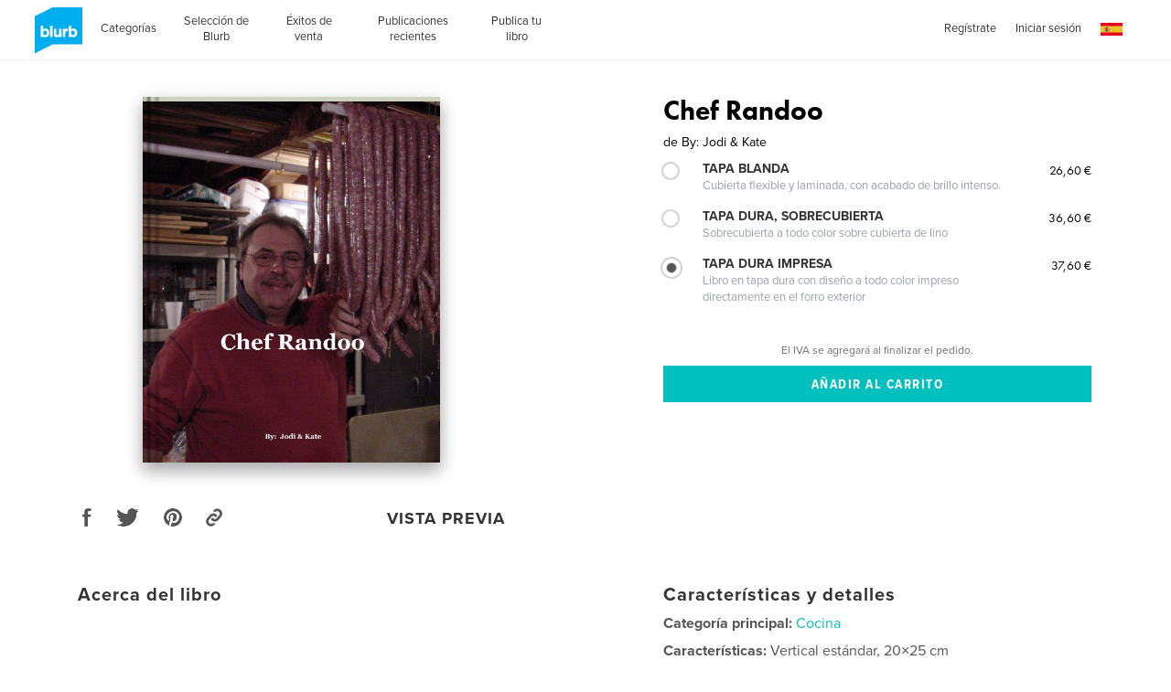

--- FILE ---
content_type: text/html; charset=utf-8
request_url: https://www.google.com/recaptcha/api2/anchor?ar=1&k=6LdYlHUUAAAAAGR0VR_KjlDMfvnnWb2XhZ4cAhOK&co=aHR0cHM6Ly93d3cuYmx1cmIuZXM6NDQz&hl=es&v=PoyoqOPhxBO7pBk68S4YbpHZ&size=invisible&badge=inline&anchor-ms=20000&execute-ms=30000&cb=gqv5w7cqr0am
body_size: 49380
content:
<!DOCTYPE HTML><html dir="ltr" lang="es"><head><meta http-equiv="Content-Type" content="text/html; charset=UTF-8">
<meta http-equiv="X-UA-Compatible" content="IE=edge">
<title>reCAPTCHA</title>
<style type="text/css">
/* cyrillic-ext */
@font-face {
  font-family: 'Roboto';
  font-style: normal;
  font-weight: 400;
  font-stretch: 100%;
  src: url(//fonts.gstatic.com/s/roboto/v48/KFO7CnqEu92Fr1ME7kSn66aGLdTylUAMa3GUBHMdazTgWw.woff2) format('woff2');
  unicode-range: U+0460-052F, U+1C80-1C8A, U+20B4, U+2DE0-2DFF, U+A640-A69F, U+FE2E-FE2F;
}
/* cyrillic */
@font-face {
  font-family: 'Roboto';
  font-style: normal;
  font-weight: 400;
  font-stretch: 100%;
  src: url(//fonts.gstatic.com/s/roboto/v48/KFO7CnqEu92Fr1ME7kSn66aGLdTylUAMa3iUBHMdazTgWw.woff2) format('woff2');
  unicode-range: U+0301, U+0400-045F, U+0490-0491, U+04B0-04B1, U+2116;
}
/* greek-ext */
@font-face {
  font-family: 'Roboto';
  font-style: normal;
  font-weight: 400;
  font-stretch: 100%;
  src: url(//fonts.gstatic.com/s/roboto/v48/KFO7CnqEu92Fr1ME7kSn66aGLdTylUAMa3CUBHMdazTgWw.woff2) format('woff2');
  unicode-range: U+1F00-1FFF;
}
/* greek */
@font-face {
  font-family: 'Roboto';
  font-style: normal;
  font-weight: 400;
  font-stretch: 100%;
  src: url(//fonts.gstatic.com/s/roboto/v48/KFO7CnqEu92Fr1ME7kSn66aGLdTylUAMa3-UBHMdazTgWw.woff2) format('woff2');
  unicode-range: U+0370-0377, U+037A-037F, U+0384-038A, U+038C, U+038E-03A1, U+03A3-03FF;
}
/* math */
@font-face {
  font-family: 'Roboto';
  font-style: normal;
  font-weight: 400;
  font-stretch: 100%;
  src: url(//fonts.gstatic.com/s/roboto/v48/KFO7CnqEu92Fr1ME7kSn66aGLdTylUAMawCUBHMdazTgWw.woff2) format('woff2');
  unicode-range: U+0302-0303, U+0305, U+0307-0308, U+0310, U+0312, U+0315, U+031A, U+0326-0327, U+032C, U+032F-0330, U+0332-0333, U+0338, U+033A, U+0346, U+034D, U+0391-03A1, U+03A3-03A9, U+03B1-03C9, U+03D1, U+03D5-03D6, U+03F0-03F1, U+03F4-03F5, U+2016-2017, U+2034-2038, U+203C, U+2040, U+2043, U+2047, U+2050, U+2057, U+205F, U+2070-2071, U+2074-208E, U+2090-209C, U+20D0-20DC, U+20E1, U+20E5-20EF, U+2100-2112, U+2114-2115, U+2117-2121, U+2123-214F, U+2190, U+2192, U+2194-21AE, U+21B0-21E5, U+21F1-21F2, U+21F4-2211, U+2213-2214, U+2216-22FF, U+2308-230B, U+2310, U+2319, U+231C-2321, U+2336-237A, U+237C, U+2395, U+239B-23B7, U+23D0, U+23DC-23E1, U+2474-2475, U+25AF, U+25B3, U+25B7, U+25BD, U+25C1, U+25CA, U+25CC, U+25FB, U+266D-266F, U+27C0-27FF, U+2900-2AFF, U+2B0E-2B11, U+2B30-2B4C, U+2BFE, U+3030, U+FF5B, U+FF5D, U+1D400-1D7FF, U+1EE00-1EEFF;
}
/* symbols */
@font-face {
  font-family: 'Roboto';
  font-style: normal;
  font-weight: 400;
  font-stretch: 100%;
  src: url(//fonts.gstatic.com/s/roboto/v48/KFO7CnqEu92Fr1ME7kSn66aGLdTylUAMaxKUBHMdazTgWw.woff2) format('woff2');
  unicode-range: U+0001-000C, U+000E-001F, U+007F-009F, U+20DD-20E0, U+20E2-20E4, U+2150-218F, U+2190, U+2192, U+2194-2199, U+21AF, U+21E6-21F0, U+21F3, U+2218-2219, U+2299, U+22C4-22C6, U+2300-243F, U+2440-244A, U+2460-24FF, U+25A0-27BF, U+2800-28FF, U+2921-2922, U+2981, U+29BF, U+29EB, U+2B00-2BFF, U+4DC0-4DFF, U+FFF9-FFFB, U+10140-1018E, U+10190-1019C, U+101A0, U+101D0-101FD, U+102E0-102FB, U+10E60-10E7E, U+1D2C0-1D2D3, U+1D2E0-1D37F, U+1F000-1F0FF, U+1F100-1F1AD, U+1F1E6-1F1FF, U+1F30D-1F30F, U+1F315, U+1F31C, U+1F31E, U+1F320-1F32C, U+1F336, U+1F378, U+1F37D, U+1F382, U+1F393-1F39F, U+1F3A7-1F3A8, U+1F3AC-1F3AF, U+1F3C2, U+1F3C4-1F3C6, U+1F3CA-1F3CE, U+1F3D4-1F3E0, U+1F3ED, U+1F3F1-1F3F3, U+1F3F5-1F3F7, U+1F408, U+1F415, U+1F41F, U+1F426, U+1F43F, U+1F441-1F442, U+1F444, U+1F446-1F449, U+1F44C-1F44E, U+1F453, U+1F46A, U+1F47D, U+1F4A3, U+1F4B0, U+1F4B3, U+1F4B9, U+1F4BB, U+1F4BF, U+1F4C8-1F4CB, U+1F4D6, U+1F4DA, U+1F4DF, U+1F4E3-1F4E6, U+1F4EA-1F4ED, U+1F4F7, U+1F4F9-1F4FB, U+1F4FD-1F4FE, U+1F503, U+1F507-1F50B, U+1F50D, U+1F512-1F513, U+1F53E-1F54A, U+1F54F-1F5FA, U+1F610, U+1F650-1F67F, U+1F687, U+1F68D, U+1F691, U+1F694, U+1F698, U+1F6AD, U+1F6B2, U+1F6B9-1F6BA, U+1F6BC, U+1F6C6-1F6CF, U+1F6D3-1F6D7, U+1F6E0-1F6EA, U+1F6F0-1F6F3, U+1F6F7-1F6FC, U+1F700-1F7FF, U+1F800-1F80B, U+1F810-1F847, U+1F850-1F859, U+1F860-1F887, U+1F890-1F8AD, U+1F8B0-1F8BB, U+1F8C0-1F8C1, U+1F900-1F90B, U+1F93B, U+1F946, U+1F984, U+1F996, U+1F9E9, U+1FA00-1FA6F, U+1FA70-1FA7C, U+1FA80-1FA89, U+1FA8F-1FAC6, U+1FACE-1FADC, U+1FADF-1FAE9, U+1FAF0-1FAF8, U+1FB00-1FBFF;
}
/* vietnamese */
@font-face {
  font-family: 'Roboto';
  font-style: normal;
  font-weight: 400;
  font-stretch: 100%;
  src: url(//fonts.gstatic.com/s/roboto/v48/KFO7CnqEu92Fr1ME7kSn66aGLdTylUAMa3OUBHMdazTgWw.woff2) format('woff2');
  unicode-range: U+0102-0103, U+0110-0111, U+0128-0129, U+0168-0169, U+01A0-01A1, U+01AF-01B0, U+0300-0301, U+0303-0304, U+0308-0309, U+0323, U+0329, U+1EA0-1EF9, U+20AB;
}
/* latin-ext */
@font-face {
  font-family: 'Roboto';
  font-style: normal;
  font-weight: 400;
  font-stretch: 100%;
  src: url(//fonts.gstatic.com/s/roboto/v48/KFO7CnqEu92Fr1ME7kSn66aGLdTylUAMa3KUBHMdazTgWw.woff2) format('woff2');
  unicode-range: U+0100-02BA, U+02BD-02C5, U+02C7-02CC, U+02CE-02D7, U+02DD-02FF, U+0304, U+0308, U+0329, U+1D00-1DBF, U+1E00-1E9F, U+1EF2-1EFF, U+2020, U+20A0-20AB, U+20AD-20C0, U+2113, U+2C60-2C7F, U+A720-A7FF;
}
/* latin */
@font-face {
  font-family: 'Roboto';
  font-style: normal;
  font-weight: 400;
  font-stretch: 100%;
  src: url(//fonts.gstatic.com/s/roboto/v48/KFO7CnqEu92Fr1ME7kSn66aGLdTylUAMa3yUBHMdazQ.woff2) format('woff2');
  unicode-range: U+0000-00FF, U+0131, U+0152-0153, U+02BB-02BC, U+02C6, U+02DA, U+02DC, U+0304, U+0308, U+0329, U+2000-206F, U+20AC, U+2122, U+2191, U+2193, U+2212, U+2215, U+FEFF, U+FFFD;
}
/* cyrillic-ext */
@font-face {
  font-family: 'Roboto';
  font-style: normal;
  font-weight: 500;
  font-stretch: 100%;
  src: url(//fonts.gstatic.com/s/roboto/v48/KFO7CnqEu92Fr1ME7kSn66aGLdTylUAMa3GUBHMdazTgWw.woff2) format('woff2');
  unicode-range: U+0460-052F, U+1C80-1C8A, U+20B4, U+2DE0-2DFF, U+A640-A69F, U+FE2E-FE2F;
}
/* cyrillic */
@font-face {
  font-family: 'Roboto';
  font-style: normal;
  font-weight: 500;
  font-stretch: 100%;
  src: url(//fonts.gstatic.com/s/roboto/v48/KFO7CnqEu92Fr1ME7kSn66aGLdTylUAMa3iUBHMdazTgWw.woff2) format('woff2');
  unicode-range: U+0301, U+0400-045F, U+0490-0491, U+04B0-04B1, U+2116;
}
/* greek-ext */
@font-face {
  font-family: 'Roboto';
  font-style: normal;
  font-weight: 500;
  font-stretch: 100%;
  src: url(//fonts.gstatic.com/s/roboto/v48/KFO7CnqEu92Fr1ME7kSn66aGLdTylUAMa3CUBHMdazTgWw.woff2) format('woff2');
  unicode-range: U+1F00-1FFF;
}
/* greek */
@font-face {
  font-family: 'Roboto';
  font-style: normal;
  font-weight: 500;
  font-stretch: 100%;
  src: url(//fonts.gstatic.com/s/roboto/v48/KFO7CnqEu92Fr1ME7kSn66aGLdTylUAMa3-UBHMdazTgWw.woff2) format('woff2');
  unicode-range: U+0370-0377, U+037A-037F, U+0384-038A, U+038C, U+038E-03A1, U+03A3-03FF;
}
/* math */
@font-face {
  font-family: 'Roboto';
  font-style: normal;
  font-weight: 500;
  font-stretch: 100%;
  src: url(//fonts.gstatic.com/s/roboto/v48/KFO7CnqEu92Fr1ME7kSn66aGLdTylUAMawCUBHMdazTgWw.woff2) format('woff2');
  unicode-range: U+0302-0303, U+0305, U+0307-0308, U+0310, U+0312, U+0315, U+031A, U+0326-0327, U+032C, U+032F-0330, U+0332-0333, U+0338, U+033A, U+0346, U+034D, U+0391-03A1, U+03A3-03A9, U+03B1-03C9, U+03D1, U+03D5-03D6, U+03F0-03F1, U+03F4-03F5, U+2016-2017, U+2034-2038, U+203C, U+2040, U+2043, U+2047, U+2050, U+2057, U+205F, U+2070-2071, U+2074-208E, U+2090-209C, U+20D0-20DC, U+20E1, U+20E5-20EF, U+2100-2112, U+2114-2115, U+2117-2121, U+2123-214F, U+2190, U+2192, U+2194-21AE, U+21B0-21E5, U+21F1-21F2, U+21F4-2211, U+2213-2214, U+2216-22FF, U+2308-230B, U+2310, U+2319, U+231C-2321, U+2336-237A, U+237C, U+2395, U+239B-23B7, U+23D0, U+23DC-23E1, U+2474-2475, U+25AF, U+25B3, U+25B7, U+25BD, U+25C1, U+25CA, U+25CC, U+25FB, U+266D-266F, U+27C0-27FF, U+2900-2AFF, U+2B0E-2B11, U+2B30-2B4C, U+2BFE, U+3030, U+FF5B, U+FF5D, U+1D400-1D7FF, U+1EE00-1EEFF;
}
/* symbols */
@font-face {
  font-family: 'Roboto';
  font-style: normal;
  font-weight: 500;
  font-stretch: 100%;
  src: url(//fonts.gstatic.com/s/roboto/v48/KFO7CnqEu92Fr1ME7kSn66aGLdTylUAMaxKUBHMdazTgWw.woff2) format('woff2');
  unicode-range: U+0001-000C, U+000E-001F, U+007F-009F, U+20DD-20E0, U+20E2-20E4, U+2150-218F, U+2190, U+2192, U+2194-2199, U+21AF, U+21E6-21F0, U+21F3, U+2218-2219, U+2299, U+22C4-22C6, U+2300-243F, U+2440-244A, U+2460-24FF, U+25A0-27BF, U+2800-28FF, U+2921-2922, U+2981, U+29BF, U+29EB, U+2B00-2BFF, U+4DC0-4DFF, U+FFF9-FFFB, U+10140-1018E, U+10190-1019C, U+101A0, U+101D0-101FD, U+102E0-102FB, U+10E60-10E7E, U+1D2C0-1D2D3, U+1D2E0-1D37F, U+1F000-1F0FF, U+1F100-1F1AD, U+1F1E6-1F1FF, U+1F30D-1F30F, U+1F315, U+1F31C, U+1F31E, U+1F320-1F32C, U+1F336, U+1F378, U+1F37D, U+1F382, U+1F393-1F39F, U+1F3A7-1F3A8, U+1F3AC-1F3AF, U+1F3C2, U+1F3C4-1F3C6, U+1F3CA-1F3CE, U+1F3D4-1F3E0, U+1F3ED, U+1F3F1-1F3F3, U+1F3F5-1F3F7, U+1F408, U+1F415, U+1F41F, U+1F426, U+1F43F, U+1F441-1F442, U+1F444, U+1F446-1F449, U+1F44C-1F44E, U+1F453, U+1F46A, U+1F47D, U+1F4A3, U+1F4B0, U+1F4B3, U+1F4B9, U+1F4BB, U+1F4BF, U+1F4C8-1F4CB, U+1F4D6, U+1F4DA, U+1F4DF, U+1F4E3-1F4E6, U+1F4EA-1F4ED, U+1F4F7, U+1F4F9-1F4FB, U+1F4FD-1F4FE, U+1F503, U+1F507-1F50B, U+1F50D, U+1F512-1F513, U+1F53E-1F54A, U+1F54F-1F5FA, U+1F610, U+1F650-1F67F, U+1F687, U+1F68D, U+1F691, U+1F694, U+1F698, U+1F6AD, U+1F6B2, U+1F6B9-1F6BA, U+1F6BC, U+1F6C6-1F6CF, U+1F6D3-1F6D7, U+1F6E0-1F6EA, U+1F6F0-1F6F3, U+1F6F7-1F6FC, U+1F700-1F7FF, U+1F800-1F80B, U+1F810-1F847, U+1F850-1F859, U+1F860-1F887, U+1F890-1F8AD, U+1F8B0-1F8BB, U+1F8C0-1F8C1, U+1F900-1F90B, U+1F93B, U+1F946, U+1F984, U+1F996, U+1F9E9, U+1FA00-1FA6F, U+1FA70-1FA7C, U+1FA80-1FA89, U+1FA8F-1FAC6, U+1FACE-1FADC, U+1FADF-1FAE9, U+1FAF0-1FAF8, U+1FB00-1FBFF;
}
/* vietnamese */
@font-face {
  font-family: 'Roboto';
  font-style: normal;
  font-weight: 500;
  font-stretch: 100%;
  src: url(//fonts.gstatic.com/s/roboto/v48/KFO7CnqEu92Fr1ME7kSn66aGLdTylUAMa3OUBHMdazTgWw.woff2) format('woff2');
  unicode-range: U+0102-0103, U+0110-0111, U+0128-0129, U+0168-0169, U+01A0-01A1, U+01AF-01B0, U+0300-0301, U+0303-0304, U+0308-0309, U+0323, U+0329, U+1EA0-1EF9, U+20AB;
}
/* latin-ext */
@font-face {
  font-family: 'Roboto';
  font-style: normal;
  font-weight: 500;
  font-stretch: 100%;
  src: url(//fonts.gstatic.com/s/roboto/v48/KFO7CnqEu92Fr1ME7kSn66aGLdTylUAMa3KUBHMdazTgWw.woff2) format('woff2');
  unicode-range: U+0100-02BA, U+02BD-02C5, U+02C7-02CC, U+02CE-02D7, U+02DD-02FF, U+0304, U+0308, U+0329, U+1D00-1DBF, U+1E00-1E9F, U+1EF2-1EFF, U+2020, U+20A0-20AB, U+20AD-20C0, U+2113, U+2C60-2C7F, U+A720-A7FF;
}
/* latin */
@font-face {
  font-family: 'Roboto';
  font-style: normal;
  font-weight: 500;
  font-stretch: 100%;
  src: url(//fonts.gstatic.com/s/roboto/v48/KFO7CnqEu92Fr1ME7kSn66aGLdTylUAMa3yUBHMdazQ.woff2) format('woff2');
  unicode-range: U+0000-00FF, U+0131, U+0152-0153, U+02BB-02BC, U+02C6, U+02DA, U+02DC, U+0304, U+0308, U+0329, U+2000-206F, U+20AC, U+2122, U+2191, U+2193, U+2212, U+2215, U+FEFF, U+FFFD;
}
/* cyrillic-ext */
@font-face {
  font-family: 'Roboto';
  font-style: normal;
  font-weight: 900;
  font-stretch: 100%;
  src: url(//fonts.gstatic.com/s/roboto/v48/KFO7CnqEu92Fr1ME7kSn66aGLdTylUAMa3GUBHMdazTgWw.woff2) format('woff2');
  unicode-range: U+0460-052F, U+1C80-1C8A, U+20B4, U+2DE0-2DFF, U+A640-A69F, U+FE2E-FE2F;
}
/* cyrillic */
@font-face {
  font-family: 'Roboto';
  font-style: normal;
  font-weight: 900;
  font-stretch: 100%;
  src: url(//fonts.gstatic.com/s/roboto/v48/KFO7CnqEu92Fr1ME7kSn66aGLdTylUAMa3iUBHMdazTgWw.woff2) format('woff2');
  unicode-range: U+0301, U+0400-045F, U+0490-0491, U+04B0-04B1, U+2116;
}
/* greek-ext */
@font-face {
  font-family: 'Roboto';
  font-style: normal;
  font-weight: 900;
  font-stretch: 100%;
  src: url(//fonts.gstatic.com/s/roboto/v48/KFO7CnqEu92Fr1ME7kSn66aGLdTylUAMa3CUBHMdazTgWw.woff2) format('woff2');
  unicode-range: U+1F00-1FFF;
}
/* greek */
@font-face {
  font-family: 'Roboto';
  font-style: normal;
  font-weight: 900;
  font-stretch: 100%;
  src: url(//fonts.gstatic.com/s/roboto/v48/KFO7CnqEu92Fr1ME7kSn66aGLdTylUAMa3-UBHMdazTgWw.woff2) format('woff2');
  unicode-range: U+0370-0377, U+037A-037F, U+0384-038A, U+038C, U+038E-03A1, U+03A3-03FF;
}
/* math */
@font-face {
  font-family: 'Roboto';
  font-style: normal;
  font-weight: 900;
  font-stretch: 100%;
  src: url(//fonts.gstatic.com/s/roboto/v48/KFO7CnqEu92Fr1ME7kSn66aGLdTylUAMawCUBHMdazTgWw.woff2) format('woff2');
  unicode-range: U+0302-0303, U+0305, U+0307-0308, U+0310, U+0312, U+0315, U+031A, U+0326-0327, U+032C, U+032F-0330, U+0332-0333, U+0338, U+033A, U+0346, U+034D, U+0391-03A1, U+03A3-03A9, U+03B1-03C9, U+03D1, U+03D5-03D6, U+03F0-03F1, U+03F4-03F5, U+2016-2017, U+2034-2038, U+203C, U+2040, U+2043, U+2047, U+2050, U+2057, U+205F, U+2070-2071, U+2074-208E, U+2090-209C, U+20D0-20DC, U+20E1, U+20E5-20EF, U+2100-2112, U+2114-2115, U+2117-2121, U+2123-214F, U+2190, U+2192, U+2194-21AE, U+21B0-21E5, U+21F1-21F2, U+21F4-2211, U+2213-2214, U+2216-22FF, U+2308-230B, U+2310, U+2319, U+231C-2321, U+2336-237A, U+237C, U+2395, U+239B-23B7, U+23D0, U+23DC-23E1, U+2474-2475, U+25AF, U+25B3, U+25B7, U+25BD, U+25C1, U+25CA, U+25CC, U+25FB, U+266D-266F, U+27C0-27FF, U+2900-2AFF, U+2B0E-2B11, U+2B30-2B4C, U+2BFE, U+3030, U+FF5B, U+FF5D, U+1D400-1D7FF, U+1EE00-1EEFF;
}
/* symbols */
@font-face {
  font-family: 'Roboto';
  font-style: normal;
  font-weight: 900;
  font-stretch: 100%;
  src: url(//fonts.gstatic.com/s/roboto/v48/KFO7CnqEu92Fr1ME7kSn66aGLdTylUAMaxKUBHMdazTgWw.woff2) format('woff2');
  unicode-range: U+0001-000C, U+000E-001F, U+007F-009F, U+20DD-20E0, U+20E2-20E4, U+2150-218F, U+2190, U+2192, U+2194-2199, U+21AF, U+21E6-21F0, U+21F3, U+2218-2219, U+2299, U+22C4-22C6, U+2300-243F, U+2440-244A, U+2460-24FF, U+25A0-27BF, U+2800-28FF, U+2921-2922, U+2981, U+29BF, U+29EB, U+2B00-2BFF, U+4DC0-4DFF, U+FFF9-FFFB, U+10140-1018E, U+10190-1019C, U+101A0, U+101D0-101FD, U+102E0-102FB, U+10E60-10E7E, U+1D2C0-1D2D3, U+1D2E0-1D37F, U+1F000-1F0FF, U+1F100-1F1AD, U+1F1E6-1F1FF, U+1F30D-1F30F, U+1F315, U+1F31C, U+1F31E, U+1F320-1F32C, U+1F336, U+1F378, U+1F37D, U+1F382, U+1F393-1F39F, U+1F3A7-1F3A8, U+1F3AC-1F3AF, U+1F3C2, U+1F3C4-1F3C6, U+1F3CA-1F3CE, U+1F3D4-1F3E0, U+1F3ED, U+1F3F1-1F3F3, U+1F3F5-1F3F7, U+1F408, U+1F415, U+1F41F, U+1F426, U+1F43F, U+1F441-1F442, U+1F444, U+1F446-1F449, U+1F44C-1F44E, U+1F453, U+1F46A, U+1F47D, U+1F4A3, U+1F4B0, U+1F4B3, U+1F4B9, U+1F4BB, U+1F4BF, U+1F4C8-1F4CB, U+1F4D6, U+1F4DA, U+1F4DF, U+1F4E3-1F4E6, U+1F4EA-1F4ED, U+1F4F7, U+1F4F9-1F4FB, U+1F4FD-1F4FE, U+1F503, U+1F507-1F50B, U+1F50D, U+1F512-1F513, U+1F53E-1F54A, U+1F54F-1F5FA, U+1F610, U+1F650-1F67F, U+1F687, U+1F68D, U+1F691, U+1F694, U+1F698, U+1F6AD, U+1F6B2, U+1F6B9-1F6BA, U+1F6BC, U+1F6C6-1F6CF, U+1F6D3-1F6D7, U+1F6E0-1F6EA, U+1F6F0-1F6F3, U+1F6F7-1F6FC, U+1F700-1F7FF, U+1F800-1F80B, U+1F810-1F847, U+1F850-1F859, U+1F860-1F887, U+1F890-1F8AD, U+1F8B0-1F8BB, U+1F8C0-1F8C1, U+1F900-1F90B, U+1F93B, U+1F946, U+1F984, U+1F996, U+1F9E9, U+1FA00-1FA6F, U+1FA70-1FA7C, U+1FA80-1FA89, U+1FA8F-1FAC6, U+1FACE-1FADC, U+1FADF-1FAE9, U+1FAF0-1FAF8, U+1FB00-1FBFF;
}
/* vietnamese */
@font-face {
  font-family: 'Roboto';
  font-style: normal;
  font-weight: 900;
  font-stretch: 100%;
  src: url(//fonts.gstatic.com/s/roboto/v48/KFO7CnqEu92Fr1ME7kSn66aGLdTylUAMa3OUBHMdazTgWw.woff2) format('woff2');
  unicode-range: U+0102-0103, U+0110-0111, U+0128-0129, U+0168-0169, U+01A0-01A1, U+01AF-01B0, U+0300-0301, U+0303-0304, U+0308-0309, U+0323, U+0329, U+1EA0-1EF9, U+20AB;
}
/* latin-ext */
@font-face {
  font-family: 'Roboto';
  font-style: normal;
  font-weight: 900;
  font-stretch: 100%;
  src: url(//fonts.gstatic.com/s/roboto/v48/KFO7CnqEu92Fr1ME7kSn66aGLdTylUAMa3KUBHMdazTgWw.woff2) format('woff2');
  unicode-range: U+0100-02BA, U+02BD-02C5, U+02C7-02CC, U+02CE-02D7, U+02DD-02FF, U+0304, U+0308, U+0329, U+1D00-1DBF, U+1E00-1E9F, U+1EF2-1EFF, U+2020, U+20A0-20AB, U+20AD-20C0, U+2113, U+2C60-2C7F, U+A720-A7FF;
}
/* latin */
@font-face {
  font-family: 'Roboto';
  font-style: normal;
  font-weight: 900;
  font-stretch: 100%;
  src: url(//fonts.gstatic.com/s/roboto/v48/KFO7CnqEu92Fr1ME7kSn66aGLdTylUAMa3yUBHMdazQ.woff2) format('woff2');
  unicode-range: U+0000-00FF, U+0131, U+0152-0153, U+02BB-02BC, U+02C6, U+02DA, U+02DC, U+0304, U+0308, U+0329, U+2000-206F, U+20AC, U+2122, U+2191, U+2193, U+2212, U+2215, U+FEFF, U+FFFD;
}

</style>
<link rel="stylesheet" type="text/css" href="https://www.gstatic.com/recaptcha/releases/PoyoqOPhxBO7pBk68S4YbpHZ/styles__ltr.css">
<script nonce="_gDtXgWOalVooM0A1Pdx7Q" type="text/javascript">window['__recaptcha_api'] = 'https://www.google.com/recaptcha/api2/';</script>
<script type="text/javascript" src="https://www.gstatic.com/recaptcha/releases/PoyoqOPhxBO7pBk68S4YbpHZ/recaptcha__es.js" nonce="_gDtXgWOalVooM0A1Pdx7Q">
      
    </script></head>
<body><div id="rc-anchor-alert" class="rc-anchor-alert"></div>
<input type="hidden" id="recaptcha-token" value="[base64]">
<script type="text/javascript" nonce="_gDtXgWOalVooM0A1Pdx7Q">
      recaptcha.anchor.Main.init("[\x22ainput\x22,[\x22bgdata\x22,\x22\x22,\[base64]/[base64]/MjU1Ong/[base64]/[base64]/[base64]/[base64]/[base64]/[base64]/[base64]/[base64]/[base64]/[base64]/[base64]/[base64]/[base64]/[base64]/[base64]\\u003d\x22,\[base64]\\u003d\\u003d\x22,\x22w4tzV8ODRV/CnMKoa01FM8KUNG7DrcOJXSLCh8Kzw4vDlcOzOcKhLMKLXE94FBLDl8K1NiTCkMKBw6/[base64]/ChGPDl8KDw6fCrzXDqhHDsBvDosKOwrzCi8ONAcK3w6cvNsOKfsKwIMOeO8Kew7EWw7oRw4TDsMKqwpBaBcKww6jDswFwb8KHw5N6wocMw6d7w7xMTsKTBsO9F8OtITcOdhV2Qj7DvjvDjcKZBsOmwq1MYyMBP8OXwozDlCrDl2ZfGsKow7/Cp8ODw5bDjcKVNMOsw5zDhznCtMOrwoLDvmYsHsOawoRSwrIjwq1swqsNwrpKwrlsC1dZBMKAeMKcw7FCQsKNwrnDuMKQw4HDpMK3LsKKOhTDgsK2Qyd4FcOmchjDvcK5bMOyJBpwO8OyGXUHwqrDuzcdRMK9w7AMw5bCgsKBwqzCocKuw4vCqh/CmVXCqcKNOyYWbzAswpnCh1DDm33CgzPCoMKAw6IEwooCw6ROUlNQbBDClXA1wqMAw7xMw5fDqyvDgyDDjsKYDFtzw67DpMOIw4XCqhvCu8OlUsOqw4djwpcpVhNYVcKdw4nDscObw5vCoMKGEMKJSznCvEh8wpTCn8K/[base64]/DmMK+bsONw7fCqcKowrdCajQow4x4ahXDpsOewrtACQLDpTLCmMKIwqlAch1aw63CkSoKwqQUDC7Dp8Ohw67Clkhlw4hewrrCiBzCriZKw5fDnxTDrcKzw4E/YsKbw7/DtVzCokrDpcKHwoIAf0s5w6Mcwrc/XsONPMO9w6HCghXCiUjCssKnGwlGT8KhwpLCtMO2wobDrcKEHzIGWw/DsHXDhMKFb0kWc8K1ccOWw6fDh8KUI8KGw4AUSMKqwo99CMOHwqTDgSxDw5HDjcKCVsOlw5EawrZWw6/ChMO3S8KbwqRRw5DDr8OlMX3DpXlRw6LCssOxSjvCrHzCgMKTWsO+FA3DtsK+X8OpNiQowoIRP8KCXVgVwokhRWAOwr41w4RwLcKkLcOyw7BEb3PDsX/CkTkGwpTDqMKgwqIZScK4w6PDnDTDrwfCq1BgOcK4w5LCsR/CnMOHA8O9DMK6w6gmw7l5FVRpBE3DhsOWOgrDqcKtwqfChcOvFGUJEsK7wqEiw5nCmWhjSD9GwoEyw6MuAGVac8ONw5FHdkbCoH7CrzoZwoXDucO1w6EtwqrDvR9Zw6zCmsKPT8OcMmcQfFgZw4LDqTXDunV5TSDDlsONcsK9w4sGw6pfGMK+wp/Djj/CkDd3w7gZRMO9asKEw5zCo3lswpxWZyHDnsK2wq/Ds3nDksO6wo5bw4cOCl3CpH4kb3fDgGjCnMKyCMOIMcK/w5jCpcOawrhsM8OOwrJMem3DqsKqZS/CiGQdNkDDksKDw4LDrsO5w6RnwpLCo8Oaw6Jgw4oOw549w7/[base64]/CsAdKwoVHeVjCgMKWMcOGCMKnwrFYw63CjBBxwoLClsKAecK4IgDDpcO6wponK1bCocOoWjFhwrJWaMOZw4ACw4/DgSXCrRLCmDfCkcOrJsOHwrzCsz3DrsK+w6/[base64]/CjsOKAyfCsGF/[base64]/CuxbCr8OHfgjDjnrCq8KAw5EyS8KXNE9kw67DlUvDvyrDj8KWXMOXwqfDsxMyYF/DhR7Dq1rDkw5VQm3CucOOwrBMw7rDhMKkbRnCpRB2D0DDtMK/wrfDrhPDnMOYHCjDksOALEJNwo9uw7DDvMK0QXvCrcOPGxsZG8KGYRXCmjnDqsO1VUHDsjESLcKiwqHDgsKUZMOMw43CmiJIwptAwqxsNQ/DkMOnIcKJwrtIImpYNjlGPcKEQgxHSi3DnSRWADhxwoTCrQPCp8Kyw7nDrMOCw7EDAj/DksOCw4QTWyTDucOdW0h7woYcZkYULsKzw7DDn8KRw5Nsw7g0BwDCvFoWPMKvw7ceS8O9w7wAwoJaQsK7wrAlPzsaw4I9W8KJw6Q5wrTDosK/f1jChMOXGT09wr9hw4ZdRgXCisO5CFrDjz4eMAgQIlEPwrZhGSPDjAnCqsKKMww0OsKzZcORwr1bRlXDiGHCsiEow7EsFU/DvsOVwoPCvWzDlcOOdMOBw6whNmFuMFfDumFcw73DhsO5Hh/DnMKfLwZaAcOCwrvDhMKMw7XCij7Cp8OabX/Cq8Kkw4w6worCrDjDh8OIDcOdw6g3eHQEwqfDhiYXcAHDlw06QkMxw64Yw7LDkMOgw7EGPAc/cxUgwozDn2LCknhwF8K8EybDpcOrbjLDiDLDgsK7HzpXecK2w57DuWIbwqrCm8OfWMOiw7/DscOAw7hfw7TDjcOxR3bCnh1awq/[base64]/[base64]/w4tmb8KqdmLDgz3DvTvCtMKLDgRwLcOlwonCriTCpcO7wqjDmm8TeErCpsOCw4fCjcOcwrHCoChmwofCjcOxwqwRw4R0wp0NJV9+w7TDsMKVWjDCo8OAcAvDoXzDlMOzAUZlwq0nwpAcw7l8w4/ChhwZw4BZCsOLwrNpwrvDix4oY8OdwrzDuMOSecOhbBEqdG06TC/CjcOCbcO3D8Kqw6IudcONOsO0ZsKmKsKMwozCnB7DgAdrXQfCtsKQSjDDmcK0w7jCg8OAbyXDgcOvUHRcXw7Dr2tJwrHDrcKgc8ODRcOdw7rCtA/CgWoHw6DDnsKqOArDkgQGRyvDjk9JXmFBf2XDgTZRwp8Swp4+eQUawoNWPsKuV8K3NMOZwqnCpsOywoPCuEfDhztJw5l5w4oxEjzComrCrWAVMMOJwrgqB3LDj8OgQcKdOMORXMK+CsKmwpbDqkbClHnDrUJHH8KMRsOJJMO7w49HJhhuw69AZyFESsO/[base64]/CusOvwqXCo8O8wpZFw5BSMz7Dhyd9wqVIw6xFMSjCmRIxI8KxZCwzWQ/Ch8KWwp3CkEnCsMKRw5N3HMK2AMKfwpQbw53DuMKKYMKrw74Pw5E2w5pfIyHDinxcwpAfwowBwo/DqMK7KcOYwr3DoAwPw5YlTMOESnjCoTNtwrg4BF0zworCqV1OR8KkZsOTZsKFJMKjUW3CiSHDqcOGOMKqKgzCr27Dk8K4FcOkw5p1X8KYDMKjw7LCksOFwrsyS8OOwofDowPCu8OLwpHCisOuIkZubAHDlEzDuBUuFMKGOijDt8Orw5MWNxstwrbCvsKJe27Dp2V/w7HDiSFkScOvfcOkw4piwrB7djIVwo/CmgvChcK2B3MSXxsCfETCq8O9TTfDtzXCo2MKGcOrw43CjsKAPjZcwqMpwr/CoxwvX2PDrTJfwoomwoBBchI5CcK0woHCn8K7wqVAw7vDrcK3CC3CicOtwohkwrvCkGnCn8OKGB/Cv8Ovw71KwqQHwpTCtcKTwqUww4TCi27DgMOCwqJ0MzDCjsK+YUTDjnw/bU/[base64]/Dh8Kxw74GwocYw6oWKXPCnsKcJMOEO8KVRTrDrXnDqMK3w6XCrFobwrFAw4TDv8O7wql4wp/CucKCWcO3esKPJ8KfdF/CgkVDwrHCrlVXWXfCosOCCDxWMsOkc8Kkw4V0UyvDnMKtOsOqQznDiULCpMKTw5LCmXl+wqEpw4Vfw5zCugzCqsKRQSYkwq9Ew7zDlcKAw7XCnMOmwqpowp/DgsKbw4bDu8KgwrPCoj3DlmcKCys4wrfDs8Ojw6o6bF4IUDLCnD88GcKgw4Uww7DChcKawq3DjcOiw707w6cvFsK/wqEow5FJDcO3wpzCiFfCssOew4vDhsOKCcKBTMOyw4h3f8KVTMO5V1DCp8KHw4DDmhjCsMKOwo01wqPCgcONwoXCrVYuwrfDpcOlB8OESsOfHMOfWcOQw6VVwoXCpsOxw4/Cr8Oiw7PDg8O3R8K3w4ovw7RQBcKfw4U3wp/CjC4RXkgjw69awqhYDxtRYcOtwofCg8KPw5/CqwnDsSIUJMOCecO2QsOWwqrCh8KZfR/Doil7NS/DhcOAGsOcBmolWMOwJ1bDucKaL8K4wqLCsMOOKMKdw6DDiUnDijXCsmPDu8OKw4nDncOmNnIcG1dSMjrCocOrw7PCgMKVwoLDnsO1X8KfPGpfB3FpwokrVMKYNSfDoMOGwqc0w4rCnngxwoTCrMKtwrXChz/DlcOiw6zDtcOQwrN9wpImHMKCwpTDisKRYcOnKsOWwoPCucOcFHHCpD7DlE/CusOHw4UmBABiK8Orw6YbKMKdwq7DusOheS7DmcOST8KLwo7CqcKHUMKOZzUlAjDDlMOxUcKeOHFfw7nDnzxDMMOoSgxGwozDp8Ove3zCjcKRw4xoJcK5YsOnwq5jwqF4f8Osw4wFFCpIYSVcNljCq8KMKMKfLX/CpcKqIMKrGGdHwrLDucOBYcO+XRbDqcOhw5QkKcKbw5d+w5wBCzQpH8OjFFrCgRHCoMOXKcOxLw/CncOSwrZ/wqIZwqvCs8OuwqDDvWwmw7cxwqUMWMK0IMOkWzcWC8O+w6bCpQghb1rDjcO0c3JfAcKBSTEIwq1UfQXDncKVDcO/RgHDiHDCvUw3PcOYwrooDFYsM2XCocO+I0fDjMOmwpZmesKRwrLDvsKOVcOkQsOMwrnCusOfw43DnCh8wqbCksK1ScOgUsOzfcOyJDrCmDbDjsOcFsKWGg4Cwpo9wrXCr07DnkARA8OqEVnCnnQvwqQyK2jDlyLDu0nCiDzDhcOSw7jCmMOwwp7Cj3/[base64]/w6bDnhvDskrCmMKXw513PcOBUcOxw4TCiQTDhD5cwqzDnsK6ZMO1w6HDnsORw4x4HcORworDsMOKGsKewphTNMKrcA/Ck8KVw4PCgCEGw5DDhsK2TULDn3XDgcKZw60uw643K8KRw7xTVsOVczHCqMKgNhXCnSzDrwNJcsOqcVLDkXDCpjbDj1/Cp33CgU5STcKDYMKxwq/DqMKpwovDqAXDpG/Dv0bCnMKcwpoaIkPCsSfCsj7CgMK3NcOvw4BSwoM2fMKddW9/w4hlakVywo/[base64]/[base64]/DgCF2wpvCkElrwoJlw5gcw5rDv8Ovw7QDRMK3MXAYUz/[base64]/LQzCqnh5Pj/[base64]/Dm8ODw5hWBcKrwpAkw73DvS5kVMO8dC7DrMK2WCLDt0PChXDCmsKxwrbCh8KyVD/CisOWKgkEwpMDDSdsw6QJVjvCmh/[base64]/TBU5f3bDqy7CscKWEC/CiRMpHcKycW7DtMOhEmjDtsO1asOAMw0Nw6nDpMOedD/CpcOHfkLDinYCwpxXwqJIwpkKw54+wpEnRSjDvG7DlcO0Bj8QJTDCpcKQwp0uKVHCmcO2aVPCnRLChsKLNcKjfsKhHsKZwrRowo/DjTvChDjCrEUpw5bCi8OncQpiwoBSSsOmF8OVwqN5QsO3MWsWcHV/w5Q1Sg/[base64]/DqcKTw4cxw5wowpnDsVpNSMKHKsKZcG/[base64]/Dq0jDhgMsW8KIWcK+e8KSNH0mGUITwrUUwozCsxQQG8OLwqrDtcKvwodMdcOONcKpw7Ucw5dgAcKHwqfDhQ/DqSbDtcO/aQfDqcK+EsKgwqfCp20UR3DDtTPCj8OKw45lHcOkPcKpwpJOw4xLNE/Ch8O6e8KvAAR+w5jCsVQAw5RXSGrCrTVnwqBewox6w5UhVCHCvTPCqsOsw4vCi8OCw7vDs03ChMOpwolMw5Bmw4JxesKlb8OvYsKXfSTCisOMw7LDlADCrMKjwrUgw5LCrmvDhMKSwrrDlsOfwp/Cv8K+WsKPD8OMd10ywpsMw51tNlDCkA/Cv2DCr8K6w6cKfsKvemAPw5M3AcOULR0Fw4DCpcKlw6fCncKUw4YMRMOUwonDjxnDiMOwXsOxFDjCvcONLRfCqMKMw6F3wpPClMKPw4YPMxvDi8KGS2M9w5/Cji50w4TDkD5IcG57w4hSwrZ6ecO6BVTCplHDmsKlw4bChylww5DDm8Kmw73CusOcUMO/Ym3CicOJwpHCvsOaw4RgwrjCgmEoc0k3w7LDh8KyPikXEMK7w5QZcAPCgMOHC0zChBJVwrMfwrF9w5BhCxAsw4/DoMK7dBHDlz4Vwo3Clz1yWsKQw5fCisKNw6d+w4lWaMOPNF/CrjTDqmMZDcKnwoM/w4bDhwpBw7RhY8KJw6XCrsKiIwjDh1t3wrnCtRZuwpFlRF3DugDCs8K2w5jCu07CgjbCjyN+bsKbwrLCiMOAw4fCkB03wr7Do8OTaBTCsMOfw7DCocOwUkkTwqLCriQ2E28Rw5LDvcOYwqTCmGBud2/DhBrDkMK4W8KNA11aw63DtMKbJcKewo86w5xIw5vCtGbDqEkmOSbDvsKOaMKyw4UVw7DDpWLDvnwZw5PCqU/CusOOe1IbMDduMmvDtnlNwpDDiFrDucO8w4TCsBbDmcOzScKJwpzDm8OUOsONdRzDtC0PZMOhWWfDrsOpSsKESMKdw6nCucK9w48lwqHCpE7CuDJOe3dEVkTDjhnDjsOUQMKTwr/CiMKiwrDCp8OYwoNXYXsbIDh1RD0pY8OewoPCpQDDgHMcwoZiw5TDt8KNw70Uw5PCmcKPaSIww6oqbcKgcCPDnMOlKsK4fxYRw4bCgFDCrMKTbzNoBMOMw7TClBBVw4DCp8OMw6VPw47CgipHCMKLEcOPPWzDqsKmShVuwoMeW8O0AVzDiU1/wqExwoQzwpB+aljCtXLCo2vDpSjDuHfDgMOrJzl7ehlhwqvDvkofw5LCu8KIw5U9wo3CucOhU2Itw51swqd/b8KNOFTDlU3DqMKRd0lSM2fDoMKdVgHCnnQbw4EJw4I1fhMtFDrCuMKrVCfCtcKdZ8K7c8OdwoZdb8Kmc1scwovDgXDDiR4qw7kORSpjw5lJwqLDiX/[base64]/w7LDtWvCn8OxwqzCpU/[base64]/Cg2TDmsOlw7BGwqfCjyPCrDFhwpvCncObwrPCrBwYw5HDvTzCt8OgcsK0w6TCm8KCwrLDiFFpwplXwozCm8O4MMKuwovCgjYaMAhVaMK5wrBMQnQXwoZCcsOPw67CpcOWIAXDlcOkRsK/dcKhNEYFwrXCr8K2VHfCgMK8Lk/CnMK2PMKkwqg/OyPCvsKPw5XDlcOkAcOsw7oUw6YkGytKZEZLwrbDuMOFbWZQEcONw77Ch8OKwo50woXDoHxPO8KQw7Z5LyLCnsKYw5fDoijDkynDg8OXw7l0Uzcqw44Uw4PCgsK9w7F1wr/[base64]/[base64]/w6VPwqBJLWnDjRIUMzArw5TDphc/w7/DjcO3w4AfWWV1w4rCtMKhYnvCgcKAK8KSAB3DnEI4JTLDg8OWL29Te8K/GDPDq8KNBMKsfSvDmGYLw7HDpcK9GsKJwrLDjRTClMKIDEfCgmNcw7diwqtfwotEUcOdH1ArUSdbw7odMyjDl8K/RsOUwpfDt8KZwqBcMAPDlHbDoXZcfFDCsMOlKsKiw7QCcsK7bsKWWcKDw4AFDARIfiPCssOCw5BwwpjCt8Kowq4Xw69jwp1NMcKLw60bBsKlw4I1WmTDnSMTNy7Cl1fCpl0Jw5nCrD3CmcK5w6/Cmh0wQ8K5Vm0yVcO5WcO9wrDDjcOCwpF0w6DCq8OITGbDtHZow5LDpEtgU8KYwp99wqXCtn/CgFRBLmcyw7nDm8Oiw7Rzw70OwofDhMOyNCLDscKgwpQlwohtOMOXaADClMOjwrvCp8OVwrzCvFIUw5HDkhMhwr4QARPCocOwdyFBVjgBNcOAb8OvHm5nD8Kxw6bCp2NAwrYqPHfDj2Zyw5rCtnTDucKaLRRVw5/CnyFUwpDCjD5oJ1LDvRLCijrCt8OWwpnDlMOJX1PDkw3DoMKfBmVNw7LDn3dcwolhUMKGG8KzTAZRw5xIbMK7VDQTwpwMwrjDrsOvN8OdezvCnwvCsl/DtXHDmMONw7LDqcO6wr5jEcOaICpGV1AJBSbCkFzDmAPCvHDDrlMyKMKDGMKRworChEPDomfClMKWRQHDqMK0IsOcwqfDh8KGUMO7McKjw4Y9EWQ2wo3DumbCrcK3w5DCoS/CnlrCkC8Xw5HChcKuwpY/[base64]/H8KEdAwWw5FOw79JF8Ozw5nCkBQjwqoaD1bCt2DDoMOdw5MpZ8O6VsOlwqMYf0rDkMKJwp7CkcKzw7jCvsKXVWXCq8KYIcKRwpQCRlkePlHCvcK/w5LDpMK9wpzDpxV5Lld3e1LClsKGS8OxT8O8w77Dl8OewosWL8OXXcKYw5PCm8Omwo/ChRc2P8KXHBY5IsK/w5kzScK9VMKrw7HCssK4SRNRFFjDv8KrWcKUE28ddmfDhsOSCmBLHDQSw4dOwpEBGcOywq5ewqHDjR1jdE7Cn8KJw7sjwpUqJDEaw6/DsMKxS8K8WBXCvcOew5zDmMKzwrjDn8Otwq/DvgXDm8KJw4YQwoDCicOgOjrCq3hgbMKxw4zDq8OwwoUew5l4UMOkwqR0G8O9GMK1wrbDiA4lwrrDrcOdUsKWwqVqXV0Pw4o3w7fCrsKrwqbCtRDCrMKkbxzCn8Oawo/DsWE4w4ZOwrVrWsKPwoAhwrrCpiZpTzocwpTDpFnCslAtwrAOw7fDhcKzCsKVwq0iw55KW8OwwqRNwrApw6bDr1HCkcKCw75KFTtvw580PQfDqT3Dk1lnADtLw4RIAzNQwpQBBMO6dsKDwpDDtWvCr8K/wovDhsKxwrt4c3PCjUhzwqEHE8Ocw4HCllR+GEDCgcOlNcO+eFc2wp/CsAzCkE1Qw7xbwqXDhcKEbBV5elsXd8KEfMKMJ8OCw6HCr8OrwrM9wpMxUA7CqsKZJDQywrzDt8KEYgUxSMKEMS/Ck3ACw6ghMsOlwqsvwqc1ZmJjFEUPw7oCcMKYw7LDmHw0bmjDg8KidEHDpcOxw49+Zg9nNg3DvnzCpMOKw7PDq8KBV8Kpw6cEw6bCmcK/FcOXNMOOL15Iw5duKMKDwp5Dw4HDjH/DpsKEfcK3wo/[base64]/w6zDuFpFOMOGXw7DisKXHcOTfsKQw54VwoR8wonCqMK+wqLCq8KNwoc+wrrCp8Oyw7XDi2zDvEVGOz5BUxoFw7pSFMK4wqknwpfClGMDXSvCvg8FwqY7w5NHwrfDkxDCviwTw47CkjgewpjCgXnDtE1fw7R9w5oswrMxRE/DpMKOZsOow4XCscONw5wIwolAdk8xTyd/XGjCrB0YQsOPw7PCjDwRHCLDmAQ/XMOww6zCn8K9TcObwr1Pw64Uw4HDlCFjw49xeRJyDCBYN8OvBcOSwqxcwoLDkcKuwoB/C8K6woZjNsOxwo4JfTokwpxgw6DCr8OVHcOFwrzDjcOPw6TDkcODf10mNSXCiSdUPsORw5jDqg3DjDjDsBbCqsOxwoctIj/DiiPDuMK3SMOHw5NhwrYWwqfChcOjwqwwfBHCgUx3aDBfwpHDg8OhVcORwozCr31fwolRQBvDqMOnA8OsdcK2dcKWw6zCmGxew4XCm8KzwpZnw5TCp0vDhsKCa8K8w4QxwrjCmQjCkV9JaU3ChMONw7p4TVvCsEjClsKUYnjCqSJJE23DlQbDosKSw5oDWW52KMKvw6/[base64]/CuMKHwpPDhi/CpMKRw5XCn8OMe8KkYAYrKcKddmlVLXkEw7liw57DmALCn2DDusOqEgrDiz/CvMOmJMKFwrzCtsOxw68mw4/DjE/Cr2gtUTovw53DpzbDssOPw6/CtsKWRsO4w5MQGiYRwp0OBhh/[base64]/DiSrDpAUADxBUwox1d8K9w7zCvA7Dl8K8wo7DnQgMWsOSQ8K4M2rDkBHClTQyLCTDmVpZMcOEDArDvMOJwqtWCnjDn2TCmBbCqsKvPMK8PsKYw4DDsMOWwrx3UUR2wpTClsOFL8OjFzcjw7oxw4TDuygAw4/Ct8KQwoTCuMOcw6M6UUVzFcOABMKCwonCu8OWEg7Cn8OTw5gdVsOdwo1XwqsTw6vCicOvNMKeIWtKZsKIaEfCl8KAKjxwwr43wrVzRcOOXcKrQBVWw787w6zCi8OBZSzDlMOuwp/Dp3Z6AMOGfHUCMsOKDzXCgsO4SMKNfcKaEXjCvjDChsK4aXwEaTMqwqQaQ3BZw7rCkFDCv3vClFTCry9vScOyPycNw7pewrfDucK+w6jDisKccxxwwq3DjXN3wowTQiMFTWPDng/DiifCmsO8wpQSw4vDscOcw7p+PRYZVcO5w5TCoybDsX/[base64]/w4DDnsOlw4nCmMOxZWPDuGdscsKaw4o2cMObwrDCjTwGw4HCnsORNCFbwrI4VcO5K8KVwp5XMVXDhFFDbcKpNAXCmMKJKMKmWh/DvHzDrcKqWzwMw7h/[base64]/CtUorwpfDlArDmWrCo8KuQ8KPwr9xw6jCr27Cv2/Di8K+PCLDhMOiRcKUw6/DqWlhCHXCuMOLQQXCp2pAw4bDocK6eTzDnsOhwqwWwrUJEMKQBsKNRVPCqHPCrjsnw5d8U3LCvsK5w53CmMKpw5zCuMOew40Fwqh5wqbClsKowobCm8Oxwp0Aw6PCty3CkFBKw5/DkcK9w5LDmsKswqPCnMKPVGbCuMKdJFUMLMO3NMKuK1bClMKxw5Qcw4nDv8OUw4zDnBt9FcKGJ8KSw6/Cq8Kvb0rDoz8DwrLDoMK8wqHCnMK/[base64]/CsMK0FcOhw7NBN0HCnBjCukPCsE88cynCh0jDlMOEX1A4w49FwqXDmHVrSWQZYsKQQDzCtMOOc8Kcw5VnXcOcw7Ejw7rDmcOmw68aw4suw40eTMK7w6w0NE/DuicYwqo3w7TCosO2ExNxeMOJDGHDpXbClSFKICxdwrxowoXDlA7Dp3PDpFZ4w5TCrlnDqzFlw44Fw4DCpynDnMOnw6UlARUQPcKfwozCosOyw5vDmMOQwoDCuH0+f8Olw6R4w6jDrsKpHFhBwr7Dr2A/eMK6w5LCqsOcHMOTwoUfD8OJJsKHa2tdw6VCIMKqw4XDrSfCnMOXBhRRbngxwqjCgg0MwqDCrAdsUMOnwrQ6bMKWw7fDslLDvcOnwofDjEFPCCDCtMKEGV/CkWZ4JjfDosOJwoHDnMO3woPDuT3CgMK4cxHCoMK/w4wTw43Dmktrw6MiOMKhcsKXwqPDosKoPGA4w63Dv1hPdiBPPsKaw5xgNcOdwpDCh1TDhyxLaMOoNhbCv8ORwr7Dr8KwwrvDhV1BXShzRzlbFcKjwrJ3U3nDjsKwWcKEfRTDnQzCsxTCj8O/w6zCjjXDrsKFwp/[base64]/CosOzw5zClcOtw6tATBzCgsOWw6rCqzVJSsKCw6Z6EsOcw5hPVsOaw7zDgyxMw651wobCuXFfbcOmwrzDtsOeA8OHwp/CkMKKIcO0w5TCtwJJYUMpfA/CncOTw4dkGsO6IgF2w7PDq2nDhz7CpFctVMOEw6Q/XsOvwq03w6bDgMOLG1rCucKsWW3Cm1XCscOCVMOGw4jCrwcfw5PCsMKuw4/DosK5w6LCn0MARsObJncow4PDrcKVw7vDtMOAwrTDp8KQwoQtw50YSMKzw6fCuQYKQCwlw444VMK0wrXCpMK+w5lAwpbCtMOIZMOuwonCqsOeS2HDucKGwqQfw5c2w5N/[base64]/CoDXCoEsRM2Zhe8KQw6rCsVRWNlfDgcKbNcOXGMOhPDx0ZXQvKC3CqnLDlcKWw73CnMKNwp81w7jDhTHCtA/Duz3CkMOOw5vCvMO8wqYswr1+JzZVSAlZw7jDgxnCoAnCjSTCp8KSPCNAR1Vqwp0awqtVd8K6w7NWW1fChcKVw4jCqsK6T8OVesKEw6/CjMK5wprDkm7CkMOQw5XDksKVBWY+wp7Cg8ObwprDsSZOw7bDm8Kkw77CjxoAw6UvFMKZSiDCgMK+w4MFY8Ojfn3DoksnImh2O8Kow7BDBTXDpVDDhzheNnJOazzCm8Odw5nCrizCgwkWNjFBwpx/[base64]/ClMOzKMKKQDLDjMOJwoXCnGDDjSTCusKPwqPCmMOPBMORwp/CtsKMUGPCgDrDtyvDlMKpwrJiwrPDgDM9w5JKw6pJEMKHw47ClibDkcKwEMKAHz1eI8KwGjrCnMOIIxZoLcKEF8K5w5AbwqjCkRdRMcOYwrAtaybDt8KRw7/[base64]/Dg8KewpBZG8KKw50oXjnDgwh5IBp+wq3CqcO8aE4vw7TDnMKswpXCqcOWG8KUwqHDvcOVw5Q5w4LCiMOyw5kYwqvCmcOJw6fDsDJEw5PCsjPCgMKsCF7CvCjDhRDDihFFEsO3H3PDsDZAw7lmw6dTwovDrHg9wp9ewo3DpsOcw50Bwq3CtcK3HBV/JMKOWcOLH8KowrnCgkjCtBbCp3w2wq/DthHDqxYCEcKNw4DCsMO4w5DCgcO/[base64]/[base64]/OsORw6s6w5zCuApLKH5pUcO/w7FZBUV6TDBMw61JwoQDCGZ/IsK2w5pPwoEVQndIVlVTLAHCnMOJH1cPwr3CjMOzLsKcIgTDmwnCgT8wcDrDiMKsXcKRUMOxw6fDsRHDjlJSw5LDsjfCkcKjwrcmfcKEw61QwokvwqLCqsOPwrfDkcOQJcKxbhAtScKnGVY9N8K3w7jDnBLChcO1wr7DjcOJLinDqwsyD8OwKDzCmMO/YcO6QHrCosOjWsOYDMK4wpnCvzY5w75owoPDvsKlw49rXAXCgcOBw6oCSB16w79DK8OCBE7DmcOhRH9xw6PCpQ8hLMO8J3LDn8Ogw5jCnwbCsU3CjMOAw77ColE4SsKtL2/CkHDDvMKLw5ttw6jDocOYwrYpI3HDhQREwqAGScOAUnNtfcK2wqZKb8OawpPDhcOMH3DCvcK/w4HClgTDocOEw43DhcKUwpk2wrheRkJWw4LCowoBXMOvw6XDh8KbT8K7w6fDrMKGw5RQSnI4MsKPDMKwwrsxHsKMIMO5AMOaw5/[base64]/wqLDoMOiYMOmw7/CtsOUwoJrwqHDl8Omw4HDr8OtNj4fwrFqw5AOHE10w6xeFMKKF8Ojwr9WwrpswqLCtsKowoEsOcKUwrjCgMKKPlzCrcKwTz9Iw6dBImHCq8ObI8OEwobDmsKMw7XDrhkIw4TChMKiwqg2w7XCjzzDlcO8wpjDncKuwrkqRh7CskUvbMKkUcOtb8KIIsOceMOZw6ZDAC/[base64]/Dkm/Dr3Z2w6AkQ3HDpsOAGMKiw7rDlDJ5Qy8kTsK7e8OqdhDCr8OyEsKKw5NxUsKHwpZKScKOwoAHXUnDvsKmw6PCrcOgw6E/Ux1MwrbDhlMHen3CuzsBwptuwqXDuXV9wp4YET5Cw5ERwrzDoMKUw6HDqD9uwrUGGcKJw7U5HsK3wr7CuMKOQsKiw70ND3I8w5XDksOZXQHDh8KSw6BXw5rDsV0KwoFUa8KFwoLCvcK/[base64]/DlsOaH3FCw5nCg8OIw53CliTDgMODagMZw5Bnw4DCqkLCqcKmwoHCmcK8wrrDu8KUwr5qd8K2NGNHwrchSnZNw5YmwqzCiMOqw689CcKXLcOGRsK4TlLCh0LCjAZnw6fDq8OdRitjVGDDvjslf0/CiMKjZGjDqC/DhHfCpCpZw6difhvDisOrYcKhw5bCtsK3w7HCiUs7dcOsGjTDo8OlwqjCtBHColrCqMOBSMOaVsKtw4MGwrrDrUo9AH5zwrpuwrxwfXF+eEtyw5Mbw6MCw7nDggURGWDDmsKxwqFzwossw4DCgcOtwqTDrsKqFMOKVCopw4p8wq1jw7RTw7FawrbChDjDoU/Cr8OmwrFsB0Jlw7rDi8K/[base64]/w642w77DoiY9CnXCjsK6e8KiA8Oew4ADZsODYTDCugEVwqvCjBvDtEcnwoNuw6UFLjIbLwzDrxrDhMOqHsOgGTvDiMKdwo9HEj9Kw5PCv8KVfQDDpANYw5bCicKewonCosKJXMKBXx9mF1dpw48JwqBrwpNvw4zDsD/DpUfDg1VDw5HDsXkew6hOdWpHw7fCtyDDlsKeUClLHHbDk0PCjcKocHLCssOgw7xmBxhFwpBFT8KOMMKHwpdww4I1U8OMQcKmwplCwpnDvk7CosKCw4wkQsKfw55UbEHDvHxOFMOYesO4EsO/ccK2QWvDpDrDv2rDi3/DggzDhsONw5RMwqESwqrCqMKbwqPCpE5iwo4+PMKLwqTDtsKXwo/[base64]/CocOMBXDDojk/w6nDjcOGdsOtw50NwqnDmnnDhnzDhWfCrgdgacOTRiXDmCxtw6TDm0Imw7RMw5YxGWnDtcOaLsOAcsKvTcOzScKpd8O0dXNLOsKaCMO3cXNfw63ClwzCi3/CnRzCiWjDsWJ7w7UEMMKPSEVTwozDuHZ8DhrCo2kpwrTDvnvDkcK5w4rCp14rw6nDsRgzwqnCr8OxwqTDisKPMy/CvMKyLCArwrgowqNpwrfDj07CkBfDglloAsKrw4ovU8KIwo4MWUPDm8KTH1ljOsK5wo/[base64]/Cr1TChW7Ck8O1HkTDhsK5byzDh1TCkV0FB8OzwoHDqF7DhUFmLB7DrmTDl8KZwoAjPGQjQMOqZsKkwqHCpMKYDCzDmATDssKxEsOCw47Cj8K7XHbCik7DmT0vwofCp8OBR8O2R207ZUrDu8O9H8KHO8OEFCzCsMOKIMKNW2zDhx/Cs8OxPMKlwqhuwobCksOSw6nDnBkUJijDnmgowpPCt8KOdsKfwqjDshTCncKiwrrDkcKBCR7ClMOuCFcmw7EZHWDCm8OnwrvDq8OJEXd8w74Lw5vDmlN+w7M2U0zDm39Fw4XDqgzDrEDDvsO1Sy/DrMKEw7vDm8Kew6kbTiATwrAkFsOwa8O/B0TDpcKLwqfCrsOEE8OLwr4sHMOFwoPChsKnw7R1DcKNXsKZdibCpcOTwrQBwohFwp3Dgl7Ck8OZw4zCjxHCu8KPw57DvsK5HsOdUHJiw47CgAwMdsKOwrrDjsKHw7fCtcKcWcK3woHDucK9B8Ojwo/DrsK5wrvDiEsWGEEYwpjCjB3CrCc3w5IfaC57wqtYcMOFwpdywr/DrsKweMKgOWMbfVfCusKNDStiCcKIw6IVeMOgw5/DvykLLMK8ZMOKw4bDmkXDusKwwog8DMOdw47CpClrwrTDq8OgwqkfXDx8WMKDUSTCpAkRwqAdwrPCqADDmRLCvMO8w4UTw63Dp2vCiMKbw6nCmT/Cm8OPbcOpwpE9XnPCtsKsTT0jw6dnw4vCp8Kow4rDk8ONQ8OkwrJOZjzDpMO+esKkZsKofcOGwqLChQnCiMKcw7XCgQ5iKm8iw75CayXCjMK3IU1qPV1Yw6tFw5LDj8OkaB3CkcOsNErDqcOZw6XCqXDChsKTaMKoXsK3wrdPwqQ3w7/DmyHCsFfChsKTw51hATJSIcKww5/DvFjDpcOxMR3DriYDw4PCksKawpEGwr3DtcOLwpvClDrDrlgCTknDnhMCD8KpWMKAw40aDsOTasOtWR0Vw5HCpcKjUB3CtMOPwrZlfyzDv8OUwpkkwoMLFsOFI8KVIA/ChXFmPcK5w4fDoT9ZTsOGMsO+wrc1YMKpwpRTATQtwo0pE2rDs8OLwoQbaxXDvW5PIzTDtB4aKsO+w53CoioZwp3Dh8KTw7RWDMKCw4DDnMOtUcOcw5PDk2rCjiwyQMKBwrQnwplSOsK2w40tScK8w4bCsDN8CTDDjQYbVnZ0w7/Du37ChMK1w6XDunUMBMKKYg7Con3DuCzDtyrDjhbDj8Kiw5jDuC4hwosZAsOlwrTCrEDCp8OCVMOsw5TDuwIXaU3Dq8O5wrLDnlckK17Dq8KtSMK7w71Ywq/DiMKJV3jCp2HDlh3CiMKuwp7DglpPesOKM8OIK8KFwoBYwrLDnBLDvsODwooMPcKDW8KTVcK3VMKFw6R8wrApwqd5S8K/wpDDocK3wop1wrrDtMKmw793w4lBwrYJw6HCmG5yw4pBw4HDpsK/w4bCijjCllvCp1DDpB7DrsOkwp7DicKHwr5FOTIYAEs/CGrDmB/[base64]/CribDslU+SDMAJVXCthJ0OcO4worDjmXChMKme8O3EsO3w73DhsKyHsKDw7hKwrTDigvCksKwcRAhEjIzwrhpGFgqwoc2wplrDsOBPcO5wrZqFGrDkgnDsG/Cv8Ojw6YEYzNrwqvDtMOLMMOeNsKMwp7CnMKbQg9WJiTCvHrClcOhaMO+HcKnKBLDt8K8EMO1VMKcOMOkw6fDlhzDoEU9a8OMwq/[base64]/CqcKieBZDTMODKn8FW8K/w7bDsRpKwpIIWxXCoHlvd33DpcOiw4bDpcK9HCrCh3h2PQDColbCncKEBHzCrmUcw7rCosKUw4nCsTnDhkUMw4jCt8Olwo8Nw73CpsOfRcOZBMKNwpTDjMOBBzlsBmzCjMKNPsKwwpFQOMKmBRDDoMOdBMO/J1LDpArCrcO+wq7DhWXClMKmUsOkwr/Cm2EyIwnDqiUwwrvCr8KeacO+FsKyAsK+wr3DsXvDlcKDwr/DtcKcYmVewpfDnsOpwrPCsEcdSsK1wrLCjAthw7/Dr8Kaw4nDtMKwwoXDscOYGsOOwrLCl2vDhGzDnV4jw6pSwoTCh2A1woXDosKDw6vDpTtQGCtWK8OZbMOnZsOiSMKoVSZRwqhWw48xwrAzMVnDtxY7G8KtLMKew48cwoPDssOqREvCukEOw7Y1wr/DhXB8wo08wrU2FGXCj1ZjBFxQw5rDtcO9DcKhE0jDs8ODwrRMw6jDvcKXFsKJwrN2w7g4IUYBwoZ3NnbCuy/CtC/Dm2rDuTrDnEJ7w7rCvWPDm8ORw4vCpznCrcOgMF9YwpVKw6IowrrDlcOzVwxPwrE3wphDKsKSQMKra8OpRGVsXsKsFgzDlcOSeMK1cgJ/worDjMOrw43DusKSASEsw74KKjXDnkrDq8O3IMKvwobDtx7Ds8Ovw4dBw5EWwo5IwpcMw4zCrRVfw6E3cjJUw4bDrMKsw5fCosKlwrjDs8Ksw58ha00OacKzw4g5bmV0PX51E1/DisKCwrIGBsKfw4coLcK4A1PCtTzDuMKuw7/DlwMJw63CkzlZB8OTw7vClEYZX8KccnfDjMOLw6vDlcKSHcOsVsOEwrTChhzDlgVjPTLDsMKbV8Kuwq3ClXrDiMKiwqpFw6nCr0rCsUHCpcKtbsOaw5Q+I8Onw7jDt8O6w4t0wrnDvzLCnDpNExU/O2Yff8OpKnnCqwrDr8OLwqrDo8O1w7ghw4zCjw12woJ/wqPDjsK8TRYzIMKYJ8OtQsOXw6LDpMOAw5TDinvDkFEmOMOqHcOlTcK8GMKsw7LDuXNJw6vChmBnwoklw6wcw7rDmMK8wrvDmlbCrUjChsKbOSzDqCrCn8OPcSR5w61/w7rDs8OJw58GEiHCr8OwGFZyJXI6I8OTwrRPw6BIdDEew4t7wp7Co8OTw4LClcO+w7VDNsKcw6hSwrLDlsKBw6shXsKrRynDjsOlwolDdcKMw6rCisKFYMKZw7spw4dqw6lJwrjDo8KDw7gKw7rCk2PDsms+w4jDhnDCtwpDVnfDqFXClcKJw4/Cq0nDn8KPw7XCowLDlsOZZcKRw5fCqMOoOxFCwqzDqMOARUfDh2Usw7fDoD8Vwq8NDkrDtBl/w6gRDzTDixfDvU/ClFF3GX4eH8O7w71sB8OPMSnDuMOHwr3Dn8OsXMOQfcKHwqfDrw/Dr8OkaUcsw6DDjSDDtMKEK8OQAsO4wrLDq8KfN8Kpw6fCn8OrQsOHw77Ck8KTwovCvcOWWi1Hw6TDtC/Dk8KBw69DRsK9w5R8XsOyLMOlBiDCnsK1G8OUWsO0wpEcacKJwoLDg0RZwosKUx9iOsO4V2vCh1EbRMOhGcK/wrXDkAfCrx3DnWscw4PCrT0ywqXClXp6JR/[base64]/CAbDk8KpD8KFw5/DnDZGDidYwoV6X8OxwpPDlQNeFMO5Uy7CnsKXwqsAwrdmIsOjC0/[base64]/DmlLCusKeHRzDknjDnEjCmsOzM2xTNWImw7BMwrc1wq52MQ1aw5fCtsKcw5XDoxMGwpIvwpXDoMOSw6sXw7nDlMO3XXcewoR1MjAYwofCmWwgXMOAwqTCrHxQbFPCjXFuw5HCpGlJw43Cn8OXVTF9djDDkTPCvE8MTy1Qw5JcwqUhVMOrw5/[base64]/[base64]/DrcONasOYw7IwwpvCqsK2LMOVw6TCmcKTR8KmJl/CiSTCtBU8dcKQw7HDvsOyw5BQw5sHNMKTw5FUDDTDmSVLNcOUMsOBVxQJwrpOR8OgfsOjwo3Dl8KywploZBPCkcOuwr7CoC/DpS/DlcO3C8KkwozDp33DhmfDvjfCk040w60Pe8O5w6PCpMOjw4YlwoXDn8Ovc1Nfw6dsU8OYfntfwqYmw73CpEFfaVPCijfCgcKKw4lAeMOQw4IWw7wOw6TDmsKZClNRwrLDsEYOacO7YsO6bcOWwp/CogkmaMKww73CtMOOQhJ6w4zDr8KJwpBwbcOLwpHDqWRBaV7DgBPCq8Opw5E0w4TDvMKCwrDDgTrDqEXCnSDDu8OCwo9pw6h3fMK/wrFGDgEyb8O6BFVqK8KEwpFRw6vCgAjDn3nDuGLDg8K3wr3CnHnDl8KMwpLDkTfDjcKuwoPCnAELwpItw7NywpQnPHhWHMOTw7NwwqPCksOFw6zDs8K+WmnCi8K5Z0wUV8KuKsOSTMK0woR/NsKgw4gySzzCpMKJwrTChzJ3wqTDsXPDpgbCh2wnLWxtwonCk1fCmMK3a8OrwoswVMKlNcOIwqzCkFN6aWs/N8K+w7MawrFgwrhOw6TDsADCucOIw5A/w4HCmGsSw5QSLsOJPVzCm8Kyw5vDnjzDmcK8w7vChAF5woZCwpAdwrx6w6AbNcO/DF/DmxjCm8OVLF3Ck8Kowq3Du8KmSBRswrzChANydnTDkW3DoF4pwqllwo3Di8OaCSgEwrwVYMKEOCTDtVBjSMK8wrPDo3fCsMKcwrUnQC/CinZ0F1vCtl0jwp/CgTR/w4jDkMO2cHjCtcO+w7DDrDFhEEY5w4Jya2XCg00VwovDiMKfwpvDjhXCisOcbHLCnWnCm1BPSgc/wq0XQMOnDMKDw4nDhgTCgW3DkgNjdHwBwoIhB8KxwqRow60CHnhrDsO9I3PCrMOJR30GwpDDk2LCom/DjTTCq2ZdRSYhw55Qw6vDpC/CoXHDmsO6wr8NwpPCrh0ZOB8VwpnCo2xVLmNSQyLCrMOhwo4Iwq4KwpojIsKzf8Kgw4gZw5MURVTDncONw51zw5XCizURwr0tbcK3w4XCgcKUSMKiEHXCvsKVw47CpXA\\u003d\x22],null,[\x22conf\x22,null,\x226LdYlHUUAAAAAGR0VR_KjlDMfvnnWb2XhZ4cAhOK\x22,0,null,null,null,0,[21,125,63,73,95,87,41,43,42,83,102,105,109,121],[1017145,362],0,null,null,null,null,0,null,0,null,700,1,null,0,\[base64]/76lBhnEnQkZnOKMAhmv8xEZ\x22,0,0,null,null,1,null,0,1,null,null,null,0],\x22https://www.blurb.es:443\x22,null,[3,1,3],null,null,null,0,3600,[\x22https://www.google.com/intl/es/policies/privacy/\x22,\x22https://www.google.com/intl/es/policies/terms/\x22],\x22s+hDvH5VZgicKivLswRjChIS6jcBzTUQTOLRBd6TGV0\\u003d\x22,0,0,null,1,1769069101250,0,0,[234,15,14,174,94],null,[182],\x22RC-s7N-YGi0J7XbGw\x22,null,null,null,null,null,\x220dAFcWeA4Xh_FwyaDnnpFdoI6u2k-4kFSRTKC3vqi1tyjjSfU_1TGXLBdZhrjfi87svuG08ta1lkYB1DZG6Jk9K9cW2O4P-gGuiA\x22,1769151901111]");
    </script></body></html>